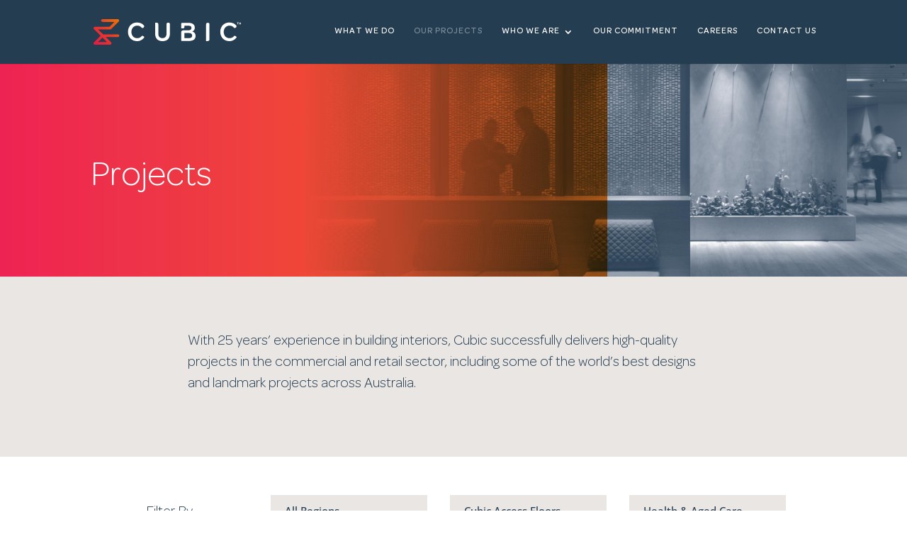

--- FILE ---
content_type: text/css
request_url: https://cubic.com.au/wp-content/litespeed/css/314f9e2fa80e00712a9a34ae00ae5583.css?ver=e5583
body_size: 2304
content:
.et_pb_row.et_pb_row_0.sqz-filter{padding-top:54px}h3.filter-by{vertical-align:middle;font-weight:regular;font-size:20px;text-align:center;padding:10px}@font-face{font-display:swap;font-family:'Omnes';src:url(/wp-content/themes/squeeze/webfonts/OmnesMedium.woff2) format('woff2'),url(/wp-content/themes/squeeze/webfonts/OmnesMedium.woff) format('woff');font-weight:500;font-style:normal}@font-face{font-display:swap;font-family:'Omnes';src:url(/wp-content/themes/squeeze/webfonts/OmnesLight.woff2) format('woff2'),url(/wp-content/themes/squeeze/webfonts/OmnesLight.woff) format('woff');font-weight:300;font-style:normal}h1,h2,h3,h4,h5,h6,.et_pb_button_wrapper .et_pb_button,.gform_wrapper .gform_footer input,#top-menu,.fullwidth-menu,nav#top-menu-nav,nav.fullwidth-menu-nav,#et_mobile_nav_menu{font-family:'Omnes'!important;font-weight:500}ul li{margin-left:5px}hr{border:none;border-top:solid 1px #ccc;margin-top:30px;margin-bottom:20px}.et_pb_button_wrapper .et_pb_button,.gform_wrapper .gform_footer input{font-size:12px;letter-spacing:1px;text-transform:uppercase}.et_pb_button_wrapper .et_pb_button:hover{color:#fff}.et_pb_button:hover,.et_pb_module .et_pb_button:hover{border:none;padding:2px!important}.more-link{color:#253d51;border-bottom:solid 1px #ef4637;text-transform:capitalize;transition:all 0.5s ease-in-out 0s}.more-link:hover{border-bottom-color:#fff0}.gform_wrapper .gform_footer,.et_pb_button_wrapper .et_pb_button,html .et_pb_button_wrapper .et_pb_button:hover{padding:2px!important;position:relative;background:#ed283b;background:-moz-linear-gradient(left,#ed283b 0%,#f47a20 100%)!important;background:-webkit-linear-gradient(left,#ed283b 0%,#f47a20 100%)!important;background:linear-gradient(to right,#ed283b 0%,#f47a20 100%)!important;filter:progid:DXImageTransform.Microsoft.gradient(startColorstr='#ed283b',endColorstr='#f47a20',GradientType=1)!important;color:#fff!important;border:none;width:auto!important;display:inline-block}.et_pb_button_wrapper .et_pb_button span{padding:20px 20px 15px!important;display:block;background:#e9e6e3;color:#253d51;transition:all 0.5s ease-in-out 0s}.et_pb_cta_3 .et_pb_button_wrapper .et_pb_button span{background:#fff}.et_pb_bg_layout_dark .et_pb_button_wrapper .et_pb_button span{background:#253d51;color:#fff}.et_pb_button_wrapper .et_pb_button:hover span{background:#fff0;color:#fff}.et_pb_cta_4 .et_pb_button_wrapper .et_pb_button,.et_pb_cta_4 .et_pb_button_wrapper .et_pb_button:hover{background:none!important;border:solid 2px #fff!important;padding:0!important}.et_pb_cta_4 .et_pb_button_wrapper .et_pb_button span{background:#fff0}.et_pb_cta_4 .et_pb_button_wrapper .et_pb_button:hover span{background:#fff;color:#ef4637}.et_pb_fullscreen_menu_active .mobile_menu_bar:before{content:'\4d';color:#fff}.et_pb_fullscreen_menu_active #main-header{background:none;z-index:999999}.et_pb_fullscreen_menu_active #main-header #logo{opacity:.5;pointer-events:none}.et_header_style_fullscreen .et_slide_in_menu_container span.mobile_menu_bar.et_toggle_fullscreen_menu{opacity:0}#top-menu li li{padding-top:5px;padding-bottom:5px;line-height:1.5}body .et_pb_slider .et_pb_container{width:100%}body .et_pb_slider .et_pb_slide{padding-left:30px;padding-right:30px}body .et_pb_slider .et_pb_slide_description{padding-left:0;padding-right:0}body .et-pb-controllers a{background-color:#fff;opacity:1}body .et_pb_bg_layout_light .et-pb-controllers .et-pb-active-control{background-color:#ef4637!important}body .et_pb_bg_layout_light .et-pb-arrow-next,body .et_pb_bg_layout_light .et-pb-arrow-prev{width:50px;height:50px;background:#fff;color:#ef4637}.et_pb_section_0,.single .et_pb_section_1,.archive .et_pb_section_1,.page-id-579 .et_pb_section_1{display:flex}body .et_pb_toggle{padding-left:0;padding-right:0;margin-bottom:0!important;border:none}body .et_pb_toggle_open .et_pb_toggle_title:before{content:'\e04f';font-family:ETmodules!important;display:block!important}body .et_pb_toggle_close{background:none}.et_pb_accordion_item{border-bottom:solid 2px #ccc!important}body #logo{height:44px!important}#footer-widgets .footer-widget li{padding-left:0}#footer-widgets .footer-widget li:before{display:none}#main-content .container:before{display:none}.et_pb_sidebar_no_border .menu,#sidebar ul{border-top:solid 1px #253d51;margin-top:20px}.et_pb_sidebar_no_border .menu li,#sidebar ul li{padding:18px 0;border-bottom:solid 1px #253d51;margin:0}.et_pb_sidebar_no_border .menu li a,#sidebar ul li a{color:#ef4637}.et_pb_sidebar_no_border .menu li:hover a,.et_pb_sidebar_no_border .menu li.current_page_item a,#sidebar ul li:hover a,#sidebar ul li.current-cat a{color:#253d51}.portfolio .et_pb_module_header{padding:0 50px;margin:30px 0 40px!important;line-height:1.2!important}.portfolio .et_pb_module_header a{position:relative}.portfolio .et_pb_module_header a:after{content:'View project';display:table;margin:20px 0 0;border-bottom:solid 1px #ef4637;font-size:16px}.page-id-579 #main-content .et_pb_row{width:100%;max-width:100%}.page-id-579 .et_pb_row .et_pb_portfolio_item{margin-right:0!important;margin-bottom:0!important}.page-id-579 .et_overlay{background:rgb(37 61 81 / .9);border-color:#253d51}.page-id-579 .et_overlay:before{content:'\4c';color:#fff}.sqz-filter{position:relative;z-index:99}.sqz-row{display:flex;flex-wrap:wrap;position:relative;z-index:9;margin-left:-15px!important;margin-right:-15px!important;margin-bottom:0!important}.sqz-col{flex:0 0 24%;max-width:24%;-webkit-box-flex:0;padding:0 15px}.sqz-filter_listing{padding:0 1px;position:relative}.sqz-filter_listing div{width:100%;height:50px;background:#e9e6e3;padding:10px 20px;position:relative}.sqz-filter_listing div:after{content:'';width:7px;height:7px;border-left:solid 2px #253d51;border-bottom:solid 2px #253d51;transform:rotate(-45deg);position:absolute;top:20px;right:20px}.sqz-filter_listing ul{position:absolute;left:1px;top:100%;right:1px;background:#e9e6e3;z-index:9;display:none}.sqz-filter_listing ul li{display:block;float:none!important;margin:0!important;width:100%!important}html .gform_wrapper .top_label .gfield_label,html .gform_wrapper legend.gfield_label{font-weight:300;margin-top:0!important}html .et_pb_bg_layout_dark .gform_wrapper{margin:0!important}html .gform_wrapper .gfield_required{color:#253d51}html .et_pb_bg_layout_dark .gform_wrapper .gfield_label,html .et_pb_bg_layout_dark .gform_wrapper .gfield_required{color:#7f929d}html body .gform_wrapper .gform_body .gform_fields .gfield input[type=text],html body .gform_wrapper .gform_body .gform_fields .gfield textarea{background:#fff!important;border:none!important;color:#253d51}html .gform_wrapper div.validation_error{border:none;background:none;font-style:italic;color:#ED283B}html .gform_wrapper .gfield_error .gfield_label{color:inherit}html .gform_wrapper li.gfield.gfield_error,html .gform_wrapper li.gfield.gfield_error.gfield_contains_required.gfield_creditcard_warning{background:none!important;border:none!important;padding-top:0!important}html .gform_wrapper .field_description_below .gfield_description{padding-top:0;color:#ED283B}.gform_wrapper .gform_footer input{position:relative;z-index:2;background:#e9e6e3;border:none;margin:0!important;padding:22px 20px 18px;font-size:12px!important;transition:all 0.5s ease-in-out 0s}html .ginput_container_select{background:#fff;position:relative}html .ginput_container_select select{background:none;border-radius:0;-webkit-appearance:none;border:none;padding:20px 80px 20px 20px!important}html .ginput_container_select:before{content:'';position:absolute;top:0;right:0;bottom:0;width:60px;background:#ed283b;background:-moz-linear-gradient(left,#ed283b 0%,#f47a20 100%);background:-webkit-linear-gradient(left,#ed283b 0%,#f47a20 100%);background:linear-gradient(to right,#ed283b 0%,#f47a20 100%);filter:progid:DXImageTransform.Microsoft.gradient(startColorstr='#ed283b',endColorstr='#f47a20',GradientType=1);pointer-events:none}html .ginput_container_select:after{content:'';position:absolute;top:22px;right:24px;width:12px;height:12px;border:solid 0 #fff;border-right-width:2px;border-bottom-width:2px;transform:rotate(45deg);pointer-events:none}.et_pb_bg_layout_dark .gform_wrapper .gform_footer input{background:#253d51;color:#fff}.gform_wrapper .gform_footer:hover input{background:#fff0;color:#fff}.sqz-footer .gform_wrapper .top_label li.gfield.gf_inline{padding-right:0;width:100%!important}.sqz-map .et_pb_image_wrap{position:relative}.sqz-map .et_pb_image_wrap:before{content:'';position:absolute;left:0;top:0;right:0;bottom:0;background:#263d50;opacity:0;transition:all 0.5s ease-in-out 0s;z-index:1}.sqz-map .et_pb_image:hover .et_pb_image_wrap:before{opacity:.9}.sqz-map .et_pb_image_wrap:after{content:'View in Google Maps';font-family:'Omnes'!important;font-size:20px;text-align:center;color:#fff;position:absolute;left:0;top:50%;right:0;transform:translateY(-50%);opacity:0;transition:all 0.5s ease-in-out 0s;z-index:2}.sqz-map .et_pb_image:hover .et_pb_image_wrap:after{opacity:1}.sqz-team .et_pb_column{position:relative}.sqz-team .et_pb_column:after{content:'';position:absolute;left:0;top:0;right:0;bottom:0;background:#263d50;transition:all 0.5s ease-in-out 0s;opacity:0;z-index:1}.sqz-team .et_pb_column:hover:after{opacity:.9}.sqz-team .et_pb_column .et_pb_image{margin:0!important}.sqz-team .et_pb_column .et_pb_text{position:absolute;left:0;top:50%;right:0;padding:0 15px;transform:translateY(-50%);text-align:center;transition:all 0.5s ease-in-out 0s;opacity:0;z-index:2}.sqz-team .et_pb_column .et_pb_text *{color:#fff;line-height:1.2}.sqz-team .et_pb_column:hover .et_pb_text{opacity:1}@media (min-width:981px){.page-id-579 .et_pb_row .et_pb_portfolio_item{width:25%}}@media (max-width:1200px){#main-header .container{width:100%;padding-left:30px;padding-right:30px}.sqz-filter{width:100%;max-width:100%;padding-left:30px;padding-right:30px}}@media (max-width:980px){#main-header .container{width:100%}.logo_container{width:90%;margin:0 auto}#main-header{padding-bottom:0px!important;box-shadow:none;padding-top:20px}#main-header:after{content:'';display:block;clear:both}.logo_container{height:auto!important}#main-header #et-top-navigation{float:none;width:100%;padding-left:0!important;padding-top:0!important;margin-top:0}#main-header #et_mobile_nav_menu{float:none;margin-top:0}.et_header_style_split #main-header .container,.et_header_style_split #main-header .logo_container{text-align:left!important}.et_header_style_split #et-top-navigation{z-index:3!important}.mobile_menu_bar{float:right}#main-header .container{padding-left:0;padding-right:0}#logo{margin-left:20px;max-width:150px!important;margin-bottom:20px}header#main-header.et-fixed-header .logo_container{height:auto}header#main-header .logo_container{text-align:left;position:relative;z-index:99999}.mobile_menu_bar{position:relative;right:10%!important;margin-right:-8px;top:7px!important;margin-top:-65px;z-index:99999;float:right}.admin-bar .mobile_menu_bar{top:80px}.mobile_nav .select_page,.et_header_style_split .mobile_nav .select_page{display:none!important}#main-header .mobile_nav{padding:0!important}.et_mobile_menu{position:static;left:0;background:#1f1f1f;text-align:center;font-weight:400;padding:0;overflow:auto;letter-spacing:1px}.logged-in .et_mobile_menu{top:132px!important}.mobile_nav.opened .mobile_menu_bar::before{content:'\4d';z-index:999999}.et_mobile_menu li{border-bottom:solid 1px rgb(255 255 255 / .5);position:relative}.et_mobile_menu li li{border-bottom:none;border-top:solid 1px rgb(255 255 255 / .3);padding-left:0}.et_mobile_menu li .et_pb_toggle_title{position:absolute;right:10%;margin-right:-5px;top:0;z-index:2}.et_mobile_menu li .et_pb_toggle_title:before{content:'\4c';font-size:30px;position:relative;top:10px;display:table;margin:auto}.et_mobile_menu li .et_pb_toggle_title.active:before{content:'\4b'}.et_mobile_menu li a{text-transform:uppercase;color:#fff!important;font-size:16px;border:none;padding:15px 10%;text-align:left;position:relative;z-index:1}.et_mobile_menu li li a{color:rgb(255 255 255 / .5)!important;font-size:16px}.et_mobile_menu li li li a{color:rgb(255 255 255 / .3)!important;font-size:16px}.et_mobile_menu .menu-item-has-children>a{background:none;font-weight:inherit}.et_mobile_menu li .sub-menu{display:none}#main-header .et_mobile_menu li ul,.et_pb_fullwidth_menu .et_mobile_menu li ul{padding-left:0;max-height:0;overflow:hidden;transition:all 0.5s ease-in-out 0s}#main-header .et_mobile_menu li ul.open,.et_pb_fullwidth_menu .et_mobile_menu li ul.open{max-height:800px}.page-id-579 .et_pb_row .et_pb_portfolio_item{width:33.3333%}.sqz-col{flex:0 0 49%;max-width:49%;padding-bottom:15px}.page-id-579 #main-content .et_pb_row{padding-top:0}}@media (max-width:767px){.page-id-579 .et_pb_row .et_pb_portfolio_item{width:50%}.sqz-filter_listing{padding:0}.sqz-filter_listing ul{left:0;right:0}}@media (max-width:782px){.logged-in .et_mobile_menu{top:146px!important}.et_portfolio_image img{width:100%}.et_pb_cta_1.et_pb_promo{background:none!important}.et_pb_cta_2.et_pb_promo,.et_pb_cta_3.et_pb_promo{min-height:0!important}}@media (max-width:479px){.sqz-col{flex:0 0 100%;max-width:100%}.page-id-579 .et_pb_row .et_pb_portfolio_item{width:100%}}

--- FILE ---
content_type: text/css
request_url: https://cubic.com.au/wp-content/et-cache/579/et-core-unified-deferred-579.min.css?ver=1765846307
body_size: -378
content:
div.et_pb_section.et_pb_section_0,div.et_pb_section.et_pb_section_1{background-image:url(https://cubic.com.au/wp-content/uploads/2019/09/page-banner-2.jpg)!important}.et_pb_section_0,.et_pb_section_1{height:300px}.et_pb_row_0{align-items:center}.et_pb_text_0{min-height:65px}@media only screen and (max-width:980px){.et_pb_section_0,.et_pb_section_1{height:auto}}@media only screen and (max-width:767px){.et_pb_section_0,.et_pb_section_1{height:auto}}

--- FILE ---
content_type: image/svg+xml
request_url: https://cubic.com.au/wp-content/uploads/2019/09/logo.svg
body_size: 891
content:
<?xml version="1.0" encoding="utf-8"?>
<!-- Generator: Adobe Illustrator 22.0.0, SVG Export Plug-In . SVG Version: 6.00 Build 0)  -->
<svg version="1.1" id="Layer_1" xmlns="http://www.w3.org/2000/svg" xmlns:xlink="http://www.w3.org/1999/xlink" x="0px" y="0px"
	 viewBox="0 0 150 26" style="enable-background:new 0 0 150 26;" xml:space="preserve">
<style type="text/css">
	.st0{clip-path:url(#SVGID_2_);fill:url(#SVGID_3_);}
	.st1{fill:#FFFFFF;}
</style>
<g>
	<defs>
		<path id="SVGID_1_" d="M9.1,18.8l4.5,4.5H4.6L9.1,18.8z M9.1,0C8.3,0,7.7,0.6,7.7,1.4c0,0.7,0.6,1.4,1.4,1.4h12.2l-5,5H1.4
			c-0.5,0-1,0.3-1.3,0.8C0,8.8,0,8.9,0,9.1v0.1c0,0.3,0.1,0.7,0.4,0.9l6.8,6.8l-6.8,6.8C0.1,23.9,0,24.2,0,24.6v0.1
			c0,0.2,0,0.3,0.1,0.5C0.3,25.6,0.8,26,1.4,26h15.5c0.5,0,1-0.3,1.3-0.8c0.2-0.5,0.1-1.1-0.3-1.5l-5.4-5.4h12.2
			c0.7,0,1.4-0.6,1.4-1.4c0-0.7-0.6-1.4-1.4-1.4H9.7l-5-5h12.2c0.4,0,0.7-0.1,1-0.4l7.7-7.7c0.4-0.4,0.5-1,0.3-1.5
			C25.6,0.4,25.1,0,24.6,0H9.1z"/>
	</defs>
	<clipPath id="SVGID_2_">
		<use xlink:href="#SVGID_1_"  style="overflow:visible;"/>
	</clipPath>
	
		<linearGradient id="SVGID_3_" gradientUnits="userSpaceOnUse" x1="1.0008" y1="27.0406" x2="2.0592" y2="27.0406" gradientTransform="matrix(24.4889 -24.4889 -24.4889 -24.4889 637.7123 712.6901)">
		<stop  offset="0" style="stop-color:#E51848"/>
		<stop  offset="0.4916" style="stop-color:#E7392C"/>
		<stop  offset="0.9976" style="stop-color:#EE7402"/>
		<stop  offset="1" style="stop-color:#EE7402"/>
	</linearGradient>
	<polygon class="st0" points="-13,13 13,-13 39,13 13,39 	"/>
</g>
<g>
	<path class="st1" d="M62.4,3.6h1.9c0.9,0,1.5,0.6,1.5,1.6v9.2c0,3.3,1.3,4.9,4.2,4.9c2.8,0,4.2-1.6,4.2-4.9V5.2
		c0-1,0.5-1.6,1.5-1.6h0.4c0.9,0,1.5,0.6,1.5,1.6v9.4c0,5.1-2.6,7.8-7.5,7.8c-4.9,0-7.5-2.8-7.5-7.9V3.6z"/>
	<path class="st1" d="M100.2,16.7c0,1.6-0.6,2.6-3.6,2.6h-4.2v-5.2h4.3C99.1,14.2,100.2,14.9,100.2,16.7 M100.4,12.5
		c1.7-0.7,2.5-2,2.5-3.8c0-3.1-2.2-4.9-6.2-4.9H90c-0.3,0-0.6,0.1-0.7,0.3c-0.3,0.3-0.2,0.7-0.2,1.2c0,0.1,0,0.3,0,0.5v1v2.6H91
		c0.8,0,1.4-0.6,1.4-1.4V6.7h4c2.2,0,3.1,0.6,3.1,2.2c0,2-1.6,2.4-3,2.5H91c-1,0-1.9,0.8-1.9,1.9v8.2c0,0.4,0.3,0.7,0.7,0.7h6.9
		c4.7,0,7-1.7,7-5.2C103.7,14.8,102.5,13.3,100.4,12.5"/>
	<path class="st1" d="M116.3,3.7h-0.4c-1,0-1.5,0.6-1.5,1.6v17h1.6c1.1,0,1.8-0.7,1.8-1.7V5.3C117.8,4.3,117.2,3.7,116.3,3.7"/>
	<path class="st1" d="M50.8,8.6c-0.9,0.8-1.6,0.5-2.2-0.2c-0.9-1-2.2-1.8-4.2-1.8c-3.4,0-5.9,2.7-5.9,6.4c0,3.8,2.4,6.4,5.9,6.4
		c1.7,0,3.2-0.6,4.4-2c0.4-0.4,1-0.6,1.5-0.3l1.4,1.1c-0.9,1.7-3.5,4.2-7.4,4.2c-5.5,0-9.3-3.9-9.3-9.5c0-5.6,3.8-9.5,9.2-9.5
		c3,0,5.1,1.2,6.3,2.3c1.1,1.1,1.4,1.6,0.5,2.6C50.9,8.5,50.8,8.6,50.8,8.6"/>
	<path class="st1" d="M144.6,8.6c-0.9,0.8-1.6,0.5-2.2-0.2c-0.9-1-2.2-1.8-4.2-1.8c-3.4,0-5.9,2.7-5.9,6.4c0,3.8,2.4,6.4,5.9,6.4
		c1.7,0,3.2-0.6,4.4-2c0.4-0.4,1-0.6,1.5-0.3l1.4,1.1c-0.9,1.7-3.5,4.2-7.4,4.2c-5.5,0-9.3-3.9-9.3-9.5c0-5.6,3.8-9.5,9.2-9.5
		c3,0,5.1,1.2,6.3,2.3c1.1,1.1,1.4,1.6,0.5,2.6C144.8,8.5,144.7,8.6,144.6,8.6"/>
	<path class="st1" d="M146,3.7c-0.1,0-0.2-0.1-0.2-0.2v0c0-0.1,0.1-0.2,0.2-0.2h1.4c0.1,0,0.2,0.1,0.2,0.2v0c0,0.1-0.1,0.2-0.2,0.2
		h-0.5v1.4c0,0.1-0.1,0.2-0.2,0.2h-0.1c-0.1,0-0.2-0.1-0.2-0.2V3.7H146z"/>
	<path class="st1" d="M148,5.2V3.6c0-0.2,0.1-0.2,0.2-0.2h0.1c0.1,0,0.2,0,0.2,0.2l0.4,1l0.4-1c0.1-0.1,0.1-0.2,0.2-0.2h0.1
		c0.2,0,0.2,0.1,0.2,0.2v1.6c0,0.1,0,0.2-0.2,0.2h-0.1c-0.1,0-0.2-0.1-0.2-0.2V4l-0.3,0.8c0,0.1-0.1,0.1-0.2,0.1
		c-0.2,0-0.2-0.1-0.2-0.1L148.4,4v1.2c0,0.1,0,0.2-0.2,0.2h-0.1C148,5.4,148,5.3,148,5.2"/>
</g>
</svg>


--- FILE ---
content_type: application/javascript
request_url: https://cubic.com.au/wp-content/litespeed/js/8e10161bb4367d6be92554a375655e96.js?ver=55e96
body_size: -365
content:
jQuery(document).ready(function($){$('.et_mobile_menu .menu-item-has-children > a').each(function(){$(this).after("<span class='sub-toggle et_pb_toggle_title'></span>")});$(document).on('click','.sub-toggle',function(){$(this).toggleClass('active').next('ul').toggleClass('open')});$('.et_pb_button_wrapper .et_pb_button').wrapInner('<span>')
$('.sqz-filter_listing div').click(function(){$(this).next('ul').slideToggle()})})
;

--- FILE ---
content_type: text/plain
request_url: https://www.google-analytics.com/j/collect?v=1&_v=j102&aip=1&a=825335145&t=pageview&_s=1&dl=https%3A%2F%2Fcubic.com.au%2Four-projects%2F%3Fregions%3D%26service%3D%26businessunit%3Dcubic-access-floors%26sector%3Dhealth-aged-care&ul=en-us%40posix&dt=Our%20Projects%20-%20Cubic&sr=1280x720&vp=1280x720&_u=YEBAAEABAAAAACAAI~&jid=1607856464&gjid=1551512421&cid=1260936086.1769033676&tid=UA-113560820-2&_gid=1315449966.1769033676&_r=1&_slc=1&z=1564236505
body_size: -450
content:
2,cG-ND5MJ1JLJL

--- FILE ---
content_type: application/javascript
request_url: https://cubic.com.au/wp-content/litespeed/js/e233f3a2242cdc291ef7b6f304dff3d9.js?ver=ff3d9
body_size: -433
content:
jQuery(function($){$('#footer-info').html("&copy; Cubic 2022 | <a href=\"https:\/\/cubic.com.au\/privacy-policy\">Privacy Policy<\/a> | <a href=\"https:\/\/cubic.com.au\/disclaimer\">Disclaimer<\/a> | Site by <a href=\"http:\/\/squeezecreative.com.au\" target=\"_blank\">Squeeze Creative<\/a>")})
;